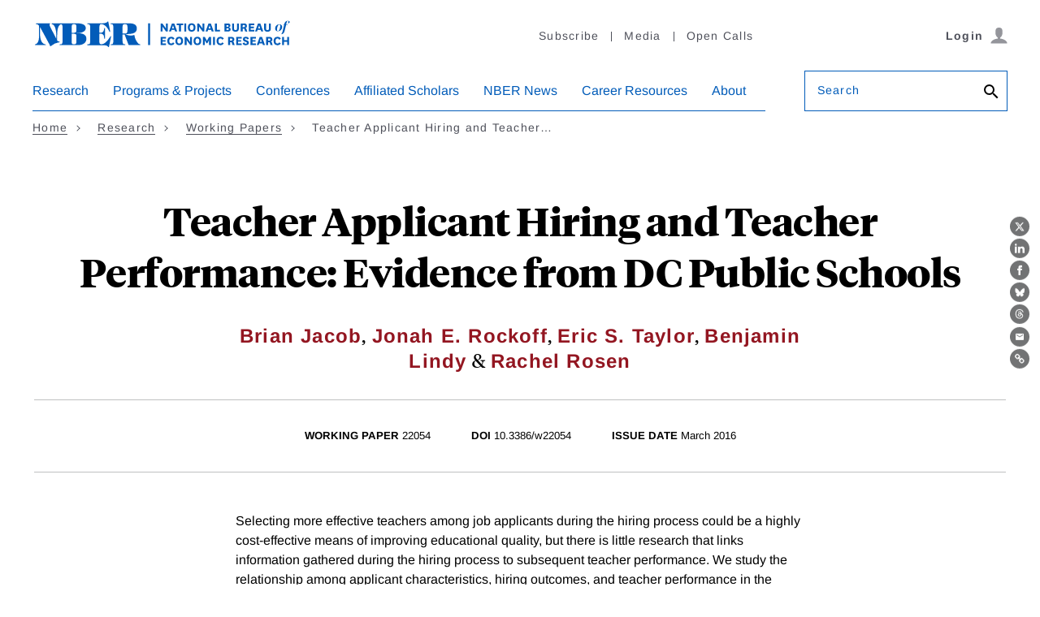

--- FILE ---
content_type: text/html; charset=UTF-8
request_url: https://www.nber.org/api/v1/auth/75649
body_size: -225
content:
<div class="gate-band">
  <div class="gate-band__inner">
        <div class="gate-band__links">
                    <a href="https://www.nber.org/system/files/working_papers/w22054/w22054.pdf" class="btn btn--primary btn--black" aria-label="Download the PDF for Teacher Applicant Hiring and Teacher Performance: Evidence from DC Public Schools">Download a PDF</a>
          </div>
          <a href="/subscribe">Information on access</a>
      </div>
</div>
